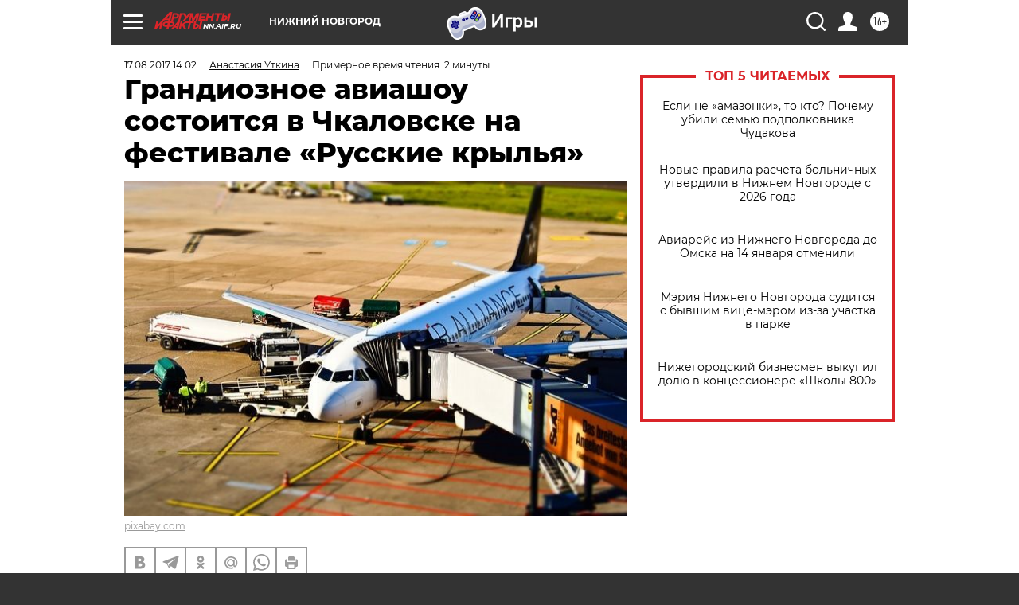

--- FILE ---
content_type: text/html
request_url: https://tns-counter.ru/nc01a**R%3Eundefined*aif_ru/ru/UTF-8/tmsec=aif_ru/234844385***
body_size: -71
content:
85C96B176966FBFAX1768356858:85C96B176966FBFAX1768356858

--- FILE ---
content_type: application/javascript
request_url: https://smi2.ru/counter/settings?payload=CIyLAhiqlaHSuzM6JGUxNDU4MTlmLTQ2NjQtNDgyOC1hYzRlLWQ1M2IzZjc1ODc1NA&cb=_callbacks____0mkde0mi2
body_size: 1520
content:
_callbacks____0mkde0mi2("[base64]");